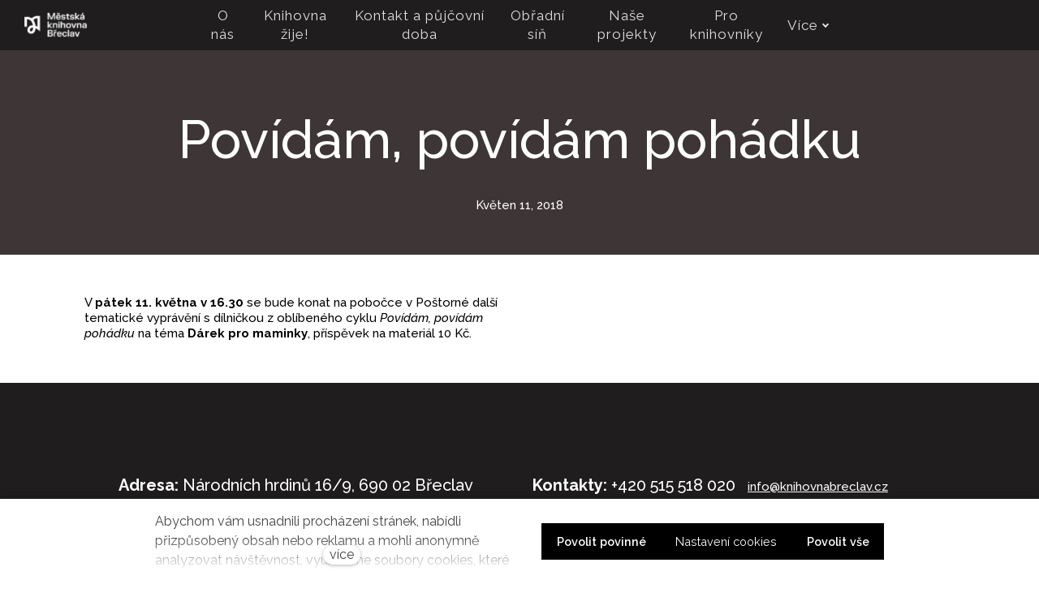

--- FILE ---
content_type: text/html; charset=utf-8
request_url: https://www.knihovnabreclav.cz/udalosti/povidam-povidam-pohadku-107
body_size: 8484
content:
<!DOCTYPE html>
<html lang = "cs" class = "html no-js">
<head>
  

<meta charset="utf-8" />
<meta name="viewport" content="width=device-width, initial-scale=1.0" />
<meta name="robots" content="index, follow" />
<title>Povídám, povídám pohádku Městská knihovna Břeclav</title>
<meta property="og:type" content="event" />
<script type="text/javascript">var CMS_URL = "https://www.knihovnabreclav.cz";</script>
<script type="text/javascript">var CMS_ASSETS_URL = "https://www.knihovnabreclav.cz/assets/cs";</script>
<script type="text/javascript">document.documentElement.className = document.documentElement.className.replace("no-js","js");</script>
<link href="https://fonts.googleapis.com/css2?family=Playfair+Display:ital,wght@0,400;0,600;0,700;0,900;1,400;1,600;1,700;1,900&amp;display=swap" rel="preload" as="style" onload="this.onload=null;this.rel=&#039;stylesheet&#039;" crossorigin="anonymous" />
<link href="https://fonts.googleapis.com/css2?family=Raleway:ital,wght@0,200;0,300;0,400;0,500;0,600;0,700;1,200;1,300;1,400;1,500;1,600;1,700&amp;display=swap" rel="preload" as="style" onload="this.onload=null;this.rel=&#039;stylesheet&#039;" crossorigin="anonymous" />
<link href="https://cdn.solidpixels.com" rel="preconnect" crossorigin="" />
<script type="text/javascript">var CMS_CONFIG = {"app":{"jquery":null,"nav":[],"events":["SLP:Logger:init","SLP:init","SLP:Menu:init","SLP:Slider:init","SLP:Images:init","SLP:AnimatedNumber:init","SLP:InViewport:init","SLP:Waypoints:init","SLP:CookieBar:init","SLP:Dropdown:init","SLP:Toggler:init","SLP:Stepper:init","SLP:SearchPanel:init","SLP:Entries:Controls:init","SLP:Entries:Filters:init","SLP:ScrollIndicator:init","SLP:Layout:init","SLP:Tabs:init","SLP:Accordion:init","SLP:DomUtils:init"],"breakpoints":{"grid":360,"screenSmall":480,"layout":720,"layout-max":719,"nav":720,"nav-max":719,"screenLarge":993,"image":{"360":360,"720":720,"980":980,"1280":1280,"1920":1920,"2600":2600},"images_allowed":{"30":30,"50":50,"80":80,"100":100,"120":120,"180":180,"240":240,"320":320,"360":360,"500":500,"600":600,"640":640,"720":720,"980":980,"1280":1280,"1920":1920,"2600":2600},"methods_allowed":{"responsive":"responsive"},"screen":{"sm":{"id":"sm","label":"Mobile","value":420,"switchable":true},"md":{"id":"md","label":"Tablet","value":720,"switchable":true},"lg":{"id":"lg","label":"Dektop","switchable":true}}},"defaults":{"Sentry":{"projectId":"4509321930997760","dns":"9f7c9bf60909f2d1c345eae790334461@o428203.ingest.us.sentry.io","key":"9f7c9bf60909f2d1c345eae790334461"},"entriesImagePlaceholder":"none","Accordion":{"elementSelector":".block-accordion","singleOpen":false},"AOS":{"elementSelector":"[data-aos]","initClassName":"aos-init","animatedClassName":"aos-animate","debounceDelay":100,"throttleDelay":100,"offset":70,"once":false,"mirror":false,"lb_load":true},"lazyImages":{"init":false,"lazyClass":"is-lazy","loadingClass":"is-loading","loadedClass":"is-loaded","expand":800,"hFac":1},"inViewport":{"elementSelector":".section-body, .section .row-main, .gallery-item","offset":0,"onlyForward":true},"CoverVideo":{"elementSelector":"[data-cover-video]","aspectRatio":1.7778,"width":"1120","height":"630","audio":false,"autoplay":true,"autoplayOffset":100,"cover":true,"startTime":null,"lb_load":true},"CoverVideoPoster":{"elementSelector":".block-video","videoElement":"[src$=\".mp4\"]","playButton":".embed-container__play","posterElement":".embed-container__poster","lb_load":true},"ClickableElements":{"elementSelector":".is-clickable, .block-tagcloud li, .is-clickable-entries .entry-inner, [data-clickable]","clickableClass":"is-clickable"},"Forms":{"elementSelector":"form.block-form:not(.no-ajax):not(.block-form--checkout), form.form-filter, .form-cart > form","validation":true,"inline":true,"ajax":true,"allowedFormats":{"tel":"^[0-9\\-\\+\\(\\)\\#\\ \\*]{8,15}$"},"lb_load":true},"filters":{"elementSelector":".block-form-filter:not(.no-ajax)","ajax":false,"submitOnChange":false,"submitOnChangeTimeout":350,"submitOnChangeMinLength":0},"attachment":{"elementSelector":"input.field-control[type=\"file\"]","resetButtonClass":"cssicon cssicon--times","filenameLabelClass":"field-filename"},"Slider":{"elementSelector":"[data-slider], [data-slider-with-thumbs]","containerModifierClass":"gallery-slider-","slideClass":"gallery-slider-item","slideActiveClass":"is-active","wrapperClass":"gallery-slider-wrapper","loop":false,"navigationPrevClass":"slider-btn-prev","navigationNextClass":"slider-btn-next","paginationClass":"slider-pager","buttonPrevClass":"cssicon cssicon--chevron cssicon--chevron-left","buttonNextClass":"cssicon cssicon--chevron cssicon--chevron-right","lb_load":true},"Map":{"elementSelector":".map__element","libraries":[],"filters":[],"scrollwheel":false,"mapTypeControl":false,"asyncInViewport":true,"offset":600,"infoboxTemplate":"<div class=\"map-window__content\">${ data.image && data.image !== '' ? `<div class=\"map-window__image\"><div class=\"image image-mask ratio-widescreen\"><img class=\"is-loaded\" src=\"${data.image}\" alt=\"images\"\/><\/div><\/div>` : '' }<div class=\"map-window__body-wrapper\"><div class=\"map-window__body\">${data.title && data.title !== '' ? `<h3 class=\"popup-title\">${data.title}<\/h3>` : ''} ${ data.street || data.zip || data.city ? ` <p class=\"infobox__group infobox__group--address\"><strong class=\"infobox__heading\">${___('Address')}<\/strong> ${[data.street, data.zip, data.city] .filter(Boolean) .map( (value, index) => `${index > 0 ? `<span class=\"infobox__colon\">, <\/span>` : ''} <span class=\"infobox__value u-nowrap\">${value}<\/span>` ) .join('')}<\/p> ` : '' } ${ data.navigation_link ? ` <a class=\"infobox__navigation-link\" href=\"${data.navigation_link}\" target=\"_blank\">\u2192 ${___('Navigate')}<\/a>` : '' } ${ data.email || data.phone || data.www ? `<p class=\"infobox__group infobox__group--contacts\"><strong class=\"infobox__heading\">${___('Contacts')}<\/strong> ${ data.email ? `<a class=\"link--email u-nowrap\" href=\"mailto:${data.email}\">${data.email}<\/a><br>` : '' } ${ data.phone ? `<a class=\"link--phone u-nowrap\" href=\"tel:${data.phone_raw}\">${data.phone}<\/a><br>` : '' } ${ data.www ? `<a class=\"link--url u-nowrap\" target=\"_blank\" href=\"${data.www}\">${data.www_label}<\/a><br>` : '' } <\/p>` : '' } ${data.description ? `<div class=\"infobox__group infobox__group--description\">${data.description}<\/div>` : ''} <\/div>${ data.get_url ? `<div class=\"map-window__action\"><a class=\"map-window__button btn btn-sm btn-default\" href=\"${data.get_url}\"><span class=\"btn__label\">${ data.buttonLabel }<\/span><\/a><\/div>` : '' }<\/div><\/div>","lb_load":true},"Lightbox":{"elementSelector":"html:not(.is-lb) .fancybox, .js-lightbox","fitToView":true,"autosize":true,"openEffect":"none","padding":0,"closeEffect":"none","touchNavigation":true,"loop":true,"autoplayVideos":true,"videosWidth":1600},"Parallax":{"elementSelector":"[data-parallax]","scrollOffset":100,"useOnMobile":true,"useOnTablet":true,"lb_load":true},"navToggle":{"activeClass":"is-menu-open","toggleClass":"open","backdropSelector":".main","closeOnClick":true,"keepScrollPosition":true},"Flatpickr":{"elementSelector":".field-control--date","native":false},"AnimatedNumber":{"elementSelector":".js-animated-number","duration":2000,"decimals":"auto","separator":","},"Tooltip":{"elementSelector":"[data-tooltip]"},"RangeSlider":{"elementSelector":"[data-range]:not(.field-control--date)","lb_load":true},"Captcha":{"elementSelector":"[data-captcha]","lb_load":true},"PhoneCodes":{"elementSelector":"[data-phone-code=\"1\"]","lb_load":true},"Submenu":{"elementSelector":".submenu","navItemSelector":".menu--bar.submenu--dropdown .nav__list--level-0 > .nav__item","submenuSelector":".submenu--level-0","lb_load":true}},"async_js":{"Lightbox":["https:\/\/cdn.solidpixels.com\/2.73\/template_core\/js\/processed\/async-lightbox.js"],"Flatpickr":["https:\/\/cdn.solidpixels.com\/2.73\/template_core\/js\/processed\/async-flatpickr.js"],"RangeSlider":["https:\/\/cdn.solidpixels.com\/2.73\/template_core\/js\/processed\/async-range-slider.js"],"Slider":["https:\/\/cdn.solidpixels.com\/2.73\/template_core\/js\/processed\/async-slider.js"],"AnimatedNumber":["https:\/\/cdn.solidpixels.com\/2.73\/template_core\/js\/processed\/async-animated-number.js"],"Parallax":["https:\/\/cdn.solidpixels.com\/2.73\/template_core\/js\/processed\/async-parallax.js"],"Tooltip":["https:\/\/cdn.solidpixels.com\/2.73\/template_core\/js\/processed\/async-tooltip.js"],"AOS":["https:\/\/cdn.solidpixels.com\/2.73\/template_core\/js\/processed\/async-aos.js"],"Accordion":["https:\/\/cdn.solidpixels.com\/2.73\/template_core\/js\/processed\/async-accordion.js"],"CoverVideo":["https:\/\/cdn.solidpixels.com\/2.73\/template_core\/js\/processed\/async-video.js"],"CoverVideoPoster":["https:\/\/cdn.solidpixels.com\/2.73\/template_core\/js\/processed\/async-video-poster.js"],"Leaflet":["https:\/\/cdn.solidpixels.com\/2.73\/template_core\/js\/processed\/async-leaflet.js"],"ClickableElements":["https:\/\/cdn.solidpixels.com\/2.73\/template_core\/js\/processed\/async-clickable-elements.js"],"Captcha":["https:\/\/cdn.solidpixels.com\/2.73\/template_core\/js\/processed\/async-captcha.js"],"PhoneCodes":["https:\/\/cdn.solidpixels.com\/2.73\/template_core\/js\/processed\/async-phone-codes.js"],"Map":["https:\/\/cdn.solidpixels.com\/2.73\/template_core\/js\/processed\/async-map.js"],"MapGoogle":["https:\/\/cdn.solidpixels.com\/2.73\/template_core\/js\/processed\/api-loader.js","https:\/\/cdn.solidpixels.com\/2.73\/template_core\/js\/processed\/vendor\/marker-clusterer.js","https:\/\/cdn.solidpixels.com\/2.73\/template_core\/js\/processed\/google-map-window.js","https:\/\/cdn.solidpixels.com\/2.73\/template_core\/js\/processed\/google-map-clustericon.js","https:\/\/cdn.solidpixels.com\/2.73\/template_core\/js\/processed\/google-map-marker.js","https:\/\/cdn.solidpixels.com\/2.73\/template_core\/js\/processed\/map-markers-manager.js","https:\/\/cdn.solidpixels.com\/2.73\/template_core\/js\/processed\/google-map-provider.js","https:\/\/cdn.solidpixels.com\/2.73\/template_core\/js\/processed\/google-map.js","https:\/\/cdn.solidpixels.com\/2.73\/template_core\/js\/processed\/google-map-static.js"],"MapSeznam":["https:\/\/cdn.solidpixels.com\/2.73\/template_core\/js\/processed\/api-loader.js","https:\/\/cdn.solidpixels.com\/2.73\/template_core\/js\/processed\/seznam-map.js"],"MapOpenStreet":["https:\/\/cdn.solidpixels.com\/2.73\/template_core\/js\/processed\/api-loader.js","https:\/\/cdn.solidpixels.com\/2.73\/template_core\/js\/processed\/leaflet-map.js"],"Submenu":["https:\/\/cdn.solidpixels.com\/2.73\/template_core\/js\/processed\/async-submenu.js"],"Forms":["https:\/\/cdn.solidpixels.com\/2.73\/template_core\/js\/processed\/async-form.js"]},"editor":{"legacy":"1"}},"brand":{"name":"solidpixels.","version":"2.73.124","stamp":"273124","company":"solidpixels.","company_url":"https:\/\/www.solidpixels.com","favicon":{"rel":"shortcut icon","href":"data:image\/png;base64,iVBORw0KGgoAAAANSUhEUgAAACAAAAAgCAMAAABEpIrGAAAAb1BMVEUAAAAEaP8FZ\/8EaP8fc\/8EZ\/8NbP9Wlf8FZ\/8FaP8FZ\/8Eaf8Eaf8Fa\/8Jbf8Kbv8EaP8EZ\/8FaP8EaP8EZ\/8FaP8FaP8Gav8Hav8Ga\/8GaP8EaP8FZ\/8EZ\/8EaP8FaP8FaP8FZ\/8GaP8Eav8EZ\/8\/GNrXAAAAJHRSTlMA+859CLsSA8mhj3hzMx0Y9e\/dwrBsX1JHQC3s0rKsmpiNVjrNqs1SAAAApUlEQVQ4y+2QRw4CMQxFPSlTUple6JD7nxFbwGIk5wTwNpbyn\/ITw58dq2x0Y5+5OOj05hLZvOoxK1oy+ooTFkwaBfGM88EJFgOPMwohLCeMKAwB8mwFvaGWW9ZwaBCdq4DH649Sl5ChnIYDGTfIoyQKLbenuzEjEAINxRg1ni9UgyUdTqraCRP9UktJFxhOgGv6IhQrwHxKxNEpYAXq9\/Ma4Gd5AY50EWePmgBIAAAAAElFTkSuQmCC"}},"gallery":{"view":"grid","order_by":{"column":"cms_created","direction":"DESC"},"auto_description":"0","auto_convert":"0"},"environment":"solidpixels.","language":{"name":"cs","name_full":"\u010cesk\u00fd","prefix":"cs","assets":"cs","i18n":"cs","locale":["cs_CZ.utf-8"],"cms_status":1,"id":"1","validation":{"required":"Pole \"{label}\" nesm\u00ed b\u00fdt pr\u00e1zdn\u00e9","email":"Do pole \"{label}\" mus\u00edte zadat e-mailovou adresu","tel":"Pole \"{label}\" mus\u00ed b\u00fdt platn\u00e9 telefonn\u00ed \u010d\u00edslo","maxLength":"Pole \"{label}\" mus\u00ed b\u00fdt nanejv\u00fd\u0161 <strong>{maxLength}<\/strong> znak\u016f dlouh\u00e9","minLength":"Pole \"{label}\" mus\u00ed b\u00fdt alespo\u0148 <strong>{minLength}<\/strong> znak\u016f dlouh\u00e9","maxFileSize":"Soubor je p\u0159\u00edli\u0161 velk\u00fd, maxim\u00e1ln\u00ed velikost souboru je {maxFileSize}."},"i18n_code":"cs","site_url":"https:\/\/www.knihovnabreclav.cz"},"site_url":"https:\/\/www.knihovnabreclav.cz","cms_url":"https:\/\/www.knihovnabreclav.cz\/cms","cdn_url":"https:\/\/cdn.solidpixels.com\/2.73","assets_url":"https:\/\/www.knihovnabreclav.cz\/assets\/cs","api_google_key":"AIzaSyCvYLRDsbq1BHsxZ2IRPuqBBQCXP_1rbfk","api_seznam_key":false,"api_sentry_key":"https:\/\/2330b8b920037a6bdc40ba9682d1ca48@o4510499984769024.ingest.de.sentry.io\/4510500090282064","date_format":{"visible":"d. m. Y","internal":"Y-m-d","visible_date":"d. m. Y","visible_time":"H:i","visible_datetime":"d. m. Y H:i","internal_date":"Y-m-d","internal_time":"H:i","internal_datetime":"Y-m-d H:i"},"version":"2.73"};</script>
<script type="text/javascript">window.dataLayer = window.dataLayer || [];</script>

  

<link type="text/css" href="https://www.knihovnabreclav.cz/assets/cs/css/cached.1768311569.83190532.core.css" rel="stylesheet" />




  

<meta name="description" content="V pátek 11. května v 16.30 se bude konat na pobočce v Poštorné další tematické vyprávění s dílničkou z oblíbeného cyklu Povídám, povídám pohádku na téma Dárek pro maminky, příspěvek na materiál 10 Kč. " />
<meta name="author" content="solidpixels., https://www.solidpixels.com" />
<meta property="og:type" content="website" />
<meta property="og:site_name" content="Městská knihovna Břeclav" />
<meta property="og:url" content="https://www.knihovnabreclav.cz/udalosti/povidam-povidam-pohadku-107" />
<meta property="og:title" content="Povídám, povídám pohádku Městská knihovna Břeclav" />
<meta property="og:description" content="V pátek 11. května v 16.30 se bude konat na pobočce v Poštorné další tematické vyprávění s dílničkou z oblíbeného cyklu Povídám, povídám pohádku na téma Dárek pro maminky, příspěvek na materiál 10 Kč. " />
<meta property="og:image" content="https://www.knihovnabreclav.cz/files/povidampohadku.jpg" />
<meta name="fb:app_id" content="518936135263185" />
<link href="[data-uri]" rel="shortcut icon" />

  
</head>
<body class = "production use-nav-font-family-normal use-menu-text-underline use-underline--normal use-submenu--slide-down use-logo-font-family-normal use-base-font-family-normal use-base-text-link-underline use-base-text-link-blank-icon use-headings-font-family-normal use-headings-link-color use-headings-link-plain use-h1-font-family-normal use-h2-font-family-normal use-h3-font-family-normal use-h4-font-family-normal use-button-font-family-normal use-button-type--default use-button-icon--none use-blockquote-font-family-normal use-blockquote-decor use-divider-type--default use-accordion-classic-title-font-family-normal use-accordion--animated use-accordion-showmore-title-font-family-normal use-tab-link-font-family-normal use-tab-link-border--default use-tab-vertical-link-border--default use-footer-align--sm-center use-search--default  use-menu-bar use-header-fixed use-header-fixed-mobile use-header-priority use-menu-collapsible cms-event-read cms-event-cs_event107">

  <div id = "page" class = "page">
      <div id = "header" class = "header" role="banner">
        <div class = "row-main">
          <div class = "menu menu--bar menu--bar-logo-left menu--bar-primary-center menu--bar-secondary-right menu--bar-misc-right submenu--dropdown menu--sm-logo-center menu--sm-toggle-right menu--sm-special-left menu--sm-flyout_right menu--lg-priority">
    <div class = "menu__region menu__toggle">
      <button id = "nav-toggle" type = "button" data-sm-type = "flyout_right" data-lg-type = "priority" data-toggle = "nav" data-target = "#menu-main" class = "nav-toggle nav-toggle--cross" aria-expanded = "false">
        <span class = "nav-toggle-icon cssicon cssicon--size-parent cssicon--hamburger"><span></span></span>
        <span class = "nav-toggle-label">Menu</span>
      </button>
    </div>

    <div class = "menu__region menu__header">
        <div class = "logo logo--image">

            <a class = "logo__element" href = "https://www.knihovnabreclav.cz" title = "MĚSTSKÁ KNIHOVNA BŘECLAV">
              <img src="https://www.knihovnabreclav.cz/files/bv-knihovna-cmyk-bila-zakladni.png" width="718" height="402" alt="MĚSTSKÁ KNIHOVNA BŘECLAV" class="logo__image logo__image--primary"></img>
              
            </a>
        </div>


    </div>

  <!-- Duplicitni zobrazeni elementu, ktere by se normalne na mobilu schovaly do menu -->
  <div class = "menu__region menu__special">
  </div> <!-- /menu__special -->

  <div class = "menu__wrapper">
    <div class = "menu__region menu__inner">
        <div class = "menu__region menu__primary" data-nav = "priority" data-submenu = "doubleTap">
            <nav id = "menu-main" class = "nav nav--primary" aria-label = "Hlavní">
              <ul id="menu-1" class="nav__list nav__list--level-0"><li class="nav__item has-children"><a href="https://www.knihovnabreclav.cz/o-nas" class="nav__link "><span class="nav__label">O nás</span></a><div class="submenu submenu--level-0"><ul id="menu-12" class="nav__list nav__list--level-1"><li class="nav__item"><a href="https://www.knihovnabreclav.cz/sluzby-knihovny" class="nav__link "><span class="nav__label">Služby knihovny</span></a></li> <li class="nav__item"><a href="https://www.knihovnabreclav.cz/registrace" class="nav__link "><span class="nav__label">Registrace</span></a></li> <li class="nav__item"><a href="https://www.knihovnabreclav.cz/on-line-registrace" class="nav__link "><span class="nav__label">On-line registrace</span></a></li> <li class="nav__item"><a href="https://www.knihovnabreclav.cz/knihovni-rad" class="nav__link "><span class="nav__label">Knihovní řád</span></a></li> <li class="nav__item"><a href="https://www.knihovnabreclav.cz/cenik-sluzeb-a-poplatku" class="nav__link "><span class="nav__label">Ceník služeb a poplatků</span></a></li> <li class="nav__item"><a href="https://www.knihovnabreclav.cz/historie" class="nav__link "><span class="nav__label">Historie</span></a></li></ul></div></li> <li class="nav__item has-children"><a href="https://www.knihovnabreclav.cz/knihovna-zije" class="nav__link "><span class="nav__label">Knihovna žije!</span></a><div class="submenu submenu--level-0"><ul id="menu-14" class="nav__list nav__list--level-1"><li class="nav__item"><a href="https://www.knihovnabreclav.cz/muzete-se-tesit" class="nav__link "><span class="nav__label">Můžete se těšit</span></a></li> <li class="nav__item"><a href="https://www.knihovnabreclav.cz/co-se-stalo-stalo-se" class="nav__link "><span class="nav__label">Co se stalo, stalo se</span></a></li></ul></div></li> <li class="nav__item has-children"><a href="https://www.knihovnabreclav.cz/kontakt-a-pujcovni-doba" class="nav__link "><span class="nav__label">Kontakt a půjčovní doba</span></a><div class="submenu submenu--level-0"><ul id="menu-9" class="nav__list nav__list--level-1"><li class="nav__item"><a href="https://www.knihovnabreclav.cz/dospele-odd" class="nav__link "><span class="nav__label">Dospělé odd.</span></a></li> <li class="nav__item"><a href="https://www.knihovnabreclav.cz/detske-odd" class="nav__link "><span class="nav__label">Dětské odd.</span></a></li> <li class="nav__item"><a href="https://www.knihovnabreclav.cz/teenlab" class="nav__link "><span class="nav__label">TeenLab</span></a></li> <li class="nav__item"><a href="https://www.knihovnabreclav.cz/studovna" class="nav__link "><span class="nav__label">Studovna</span></a></li> <li class="nav__item"><a href="https://www.knihovnabreclav.cz/pobocky" class="nav__link "><span class="nav__label">Pobočky</span></a></li> <li class="nav__item"><a href="https://www.knihovnabreclav.cz/nakup-literatury" class="nav__link "><span class="nav__label">Nákup literatury</span></a></li> <li class="nav__item"><a href="https://www.knihovnabreclav.cz/kontakty" class="nav__link "><span class="nav__label">Kontakty</span></a></li></ul></div></li> <li class="nav__item"><a href="https://www.knihovnabreclav.cz/obradni-sin" class="nav__link "><span class="nav__label">Obřadní síň</span></a></li> <li class="nav__item has-children"><a href="https://www.knihovnabreclav.cz/nase-projekty" class="nav__link "><span class="nav__label">Naše projekty</span></a><div class="submenu submenu--level-0"><ul id="menu-545" class="nav__list nav__list--level-1"><li class="nav__item"><a href="https://www.knihovnabreclav.cz/bookpark" class="nav__link "><span class="nav__label">BookPark</span></a></li> <li class="nav__item nav__item--btn"><a href="https://www.knihovnabreclav.cz/breclavsky-senior" class="nav__link  nav__link--btn"><span class="nav__label">Břeclavský senior</span></a></li> <li class="nav__item"><a href="https://www.knihovnabreclav.cz/digitalni-odysea-65-plus" class="nav__link "><span class="nav__label">Digitální odysea 65+</span></a></li> <li class="nav__item"><a href="https://www.knihovnabreclav.cz/jan-skacel" class="nav__link "><span class="nav__label">Jan Skácel</span></a></li> <li class="nav__item nav__item--btn"><a href="https://www.knihovnabreclav.cz/noc-literatury" class="nav__link  nav__link--btn"><span class="nav__label">Noc literatury</span></a></li> <li class="nav__item"><a href="https://www.knihovnabreclav.cz/svetove-pribehy-v-srdci-moravy" class="nav__link "><span class="nav__label">Světové příběhy v srdci Moravy</span></a></li></ul></div></li> <li class="nav__item has-children"><a href="https://www.knihovnabreclav.cz/pro-knihovniky" class="nav__link "><span class="nav__label">Pro knihovníky</span></a><div class="submenu submenu--level-0"><ul id="menu-63" class="nav__list nav__list--level-1"><li class="nav__item"><a href="https://www.knihovnabreclav.cz/aktuality" class="nav__link "><span class="nav__label">aktuality</span></a></li> <li class="nav__item"><a href="https://region.katalog.knihovnabreclav.cz" rel="noopener" class="nav__link " target="_blank"><span class="nav__label">online katalog VF</span></a></li> <li class="nav__item"><a href="https://www.knihovnabreclav.cz/regionalni-sluzby" class="nav__link "><span class="nav__label">regionální služby</span></a></li> <li class="nav__item"><a href="https://www.knihovnabreclav.cz/metodika-pro-knihovny" class="nav__link "><span class="nav__label">metodika pro knihovny</span></a></li> <li class="nav__item"><a href="https://www.knihovnabreclav.cz/navody-ke-stazeni" class="nav__link "><span class="nav__label">návody ke stažení</span></a></li> <li class="nav__item"><a href="https://www.knihovnabreclav.cz/uzitecne-odkazy" class="nav__link "><span class="nav__label">užitečné odkazy</span></a></li> <li class="nav__item"><a href="https://www.knihovnabreclav.cz/archiv" class="nav__link "><span class="nav__label">archiv</span></a></li> <li class="nav__item"><a href="https://www.knihovnabreclav.cz/pro-inspiraci" class="nav__link "><span class="nav__label">pro inspiraci</span></a></li> <li class="nav__item"><a href="https://www.knihovnabreclav.cz/kontakt" class="nav__link "><span class="nav__label">kontakt</span></a></li></ul></div></li> <li class="nav__item"><a href="https://www.knihovnabreclav.cz/online-katalogy" class="nav__link "><span class="nav__label">Online katalogy</span></a></li></ul>
            </nav>

        </div><!-- /menu__primary -->


    </div>
  </div>
</div>
        </div>
      </div>
    <div id = "main" class = "main" role="main">
      <div class="section height--normal align--middle color--inverse article-hero section-has-background"><div class="section-body"><div class="row-main"><div class="col col-1-12 grid-12-12"><div class="block block-inline article-title" data-lb="region" data-lb-id="sections.0.rows.0.columns.0.regions.0"><h1 class="center">Povídám, povídám pohádku</h1>
</div></div></div>
<div class="row-main"><div class="col col-1-12 grid-12-12"><div class="block block-inline article-date" data-lb="region" data-lb-id="sections.0.rows.1.columns.0.regions.0"><p class="center">Květen 11, 2018</p>
</div></div></div></div><div class="section-background" style="--background:rgb(62,54,54)"></div></div><div class="section height--normal align--middle color--default"><div class="section-body"><div class="row-main"><div class="col col-1-12 grid-6-12"><div class="block block-inline" data-lb="region" data-lb-id="sections.1.rows.0.columns.0.regions.0"><p>V <strong>pátek 11. května v&nbsp;16.30</strong> se bude konat na pobočce v&nbsp;Poštorné další tematické vyprávění s dílničkou z&nbsp;oblíbeného cyklu <em>Povídám, povídám pohádku</em> na téma <strong>Dárek pro maminky</strong>, příspěvek na materiál 10&nbsp;Kč.</p>
</div></div> <div class="col col-7-12 grid-6-12"><div class="block block-image" data-lb="region" data-lb-id="sections.1.rows.0.columns.1.regions.0"><div class="image image-mask ratio-original"><img class="is-lazy" data-src="https://www.knihovnabreclav.cz/files/povidampohadku.jpg"/><noscript><img src="https://www.knihovnabreclav.cz/files/povidampohadku.jpg"></noscript></div></div></div></div></div></div>
    </div>
      <footer id="footer" class="footer">
        <div class="section height--low color--inverse section-has-background"><div class="section-body"><div class="row-main"><div class="col col-1-12 grid-3-12"><div class="block block-spacer" data-lb="region" data-lb-id=""><div class="block-spacer-element" style="--height:50px;--height-tablet:50px;--height-mobile:25px"></div></div></div> <div class="col col-4-12 grid-6-12"><div class="block block-image" data-lb="region" data-lb-id=""><div class="image image-mask ratio-original" style="--aspect-ratio:2.778"><img class="is-lazy" width="1118" height="402" data-srcset="https://www.knihovnabreclav.cz/files/responsive/360/0/bv-knihovna-rgb-bila-dlouha.png 360w,https://www.knihovnabreclav.cz/files/responsive/720/0/bv-knihovna-rgb-bila-dlouha.png 720w,https://www.knihovnabreclav.cz/files/responsive/980/0/bv-knihovna-rgb-bila-dlouha.png 980w,https://www.knihovnabreclav.cz/files/responsive/1280/0/bv-knihovna-rgb-bila-dlouha.png 1118w" data-sizes="(min-width:1120px) 560px, (min-width:720px) 50.00vw, 100.00vw"/><noscript><img width="1118" height="402" srcset="https://www.knihovnabreclav.cz/files/responsive/360/0/bv-knihovna-rgb-bila-dlouha.png 360w,https://www.knihovnabreclav.cz/files/responsive/720/0/bv-knihovna-rgb-bila-dlouha.png 720w,https://www.knihovnabreclav.cz/files/responsive/980/0/bv-knihovna-rgb-bila-dlouha.png 980w,https://www.knihovnabreclav.cz/files/responsive/1280/0/bv-knihovna-rgb-bila-dlouha.png 1118w" sizes="(min-width:1120px) 560px, (min-width:720px) 50.00vw, 100.00vw"></noscript></div></div></div> <div class="col col-10-12 grid-3-12"><div class="block block-spacer" data-lb="region" data-lb-id=""><div class="block-spacer-element" style="--height:50px;--height-tablet:50px;--height-mobile:25px"></div></div></div></div>
<div class="row-main"><div class="col col-1-12 grid-6-12"><div class="block block-inline" data-lb="region" data-lb-id=""><h4 class="center"><strong>Adresa: </strong>Národních hrdinů 16/9, 690 02 Břeclav</h4>
</div></div> <div class="col col-7-12 grid-6-12"><div class="block block-inline" data-lb="region" data-lb-id=""><h4><strong>Kontakty: </strong>+420 515 518 020&nbsp; &nbsp;<a href="mailto:hello@authentic.com">i</a><a href="mailto:info@knihovnabreclav.cz">nfo@knihovnabreclav.cz</a></h4>
</div></div></div>
<div class="row-main"><div class="col col-1-12 grid-12-12"><div class="block block-social_icons" data-lb="region" data-lb-id=""><ul class="social__list social__list--btn social__list--colored center"><li class="social__item"><a href="https://www.facebook.com/knihovna.breclav" class="social__link social__link--facebook social__link--icon social__link--label" title="Facebook" target="_blank" rel="noopener noreferrer" aria-label="Go to Facebook"><i class="social__icon icon icon-facebook"></i><span class="social__label">Facebook</span></a></li><li class="social__item"><a href="https://www.instagram.com/knihovna.breclav/" class="social__link social__link--instagram social__link--icon social__link--label" title="Instagram" target="_blank" rel="noopener noreferrer" aria-label="Go to Instagram"><i class="social__icon icon icon-instagram"></i><span class="social__label">Instagram</span></a></li><li class="social__item"><a href="https://www.youtube.com/user/knihovnabreclav" class="social__link social__link--youtube social__link--icon social__link--label" title="Youtube" target="_blank" rel="noopener noreferrer" aria-label="Go to Youtube"><i class="social__icon icon icon-youtube"></i><span class="social__label">Youtube</span></a></li></ul></div></div></div></div><div class="section-background" style="--background:#1f1d1d"></div></div><div class="section height--normal align--middle color--default"><div class="section-body"><div class="row-main"><div class="col col-1-12 grid-12-12"><div class="block block-inline" data-lb="region" data-lb-id=""></div></div></div></div></div>
      </footer>
  </div>

  <div id = "panel-cookies" class = "cookie-bar">
  <div class = "cookie-bar-wrapper">
    <div class = "cookie-bar-content">
      <div class = "cookie-bar-message">
        <p>Abychom vám usnadnili procházení stránek, nabídli přizpůsobený obsah nebo reklamu a mohli anonymně analyzovat návštěvnost, využíváme soubory cookies, které sdílíme se svými partnery pro sociální média, inzerci a analýzu. Jejich nastavení upravíte odkazem "Nastavení cookies" a kdykoliv jej můžete změnit v patičce webu. Podrobnější informace najdete v našich Zásadách ochrany osobních údajů a používání souborů cookies. Souhlasíte s používáním cookies?</p>

      </div>

      <div class = "cookie-bar-settings">
        <div class = "field field--checkbox field-form_checkbox--cookie">
          <div class = "field-wrapper field-wrapper--checkbox">
            <input class="field-control field-control--checkbox" type = "checkbox" value = "1" id = "cookies_allow_fc" checked = "checked" disabled = "disabled">
            <label class = "field-label field-label--checkbox" for = "cookies_allow_fc">
              <div class = "field-control__styled-wrapper">&ZeroWidthSpace;<div class = "field-control__styled"></div></div>              Funkční cookies
            </label>
          </div>
          <div class = "cookie-description">
            <p>Zprostředkovávají základní funkčnost stránky, web bez nich nemůže fungovat.</p>

          </div>
        </div>

          <div class = "field field--checkbox field-form_checkbox--cookie">
            <div class = "field-wrapper field-wrapper--checkbox">
              <input class="field-control field-control--checkbox" type = "checkbox" id = "cookies_allow_ac" value = "1" checked = "checked" />
              <label class = "field-label field-label--checkbox" for = "cookies_allow_ac">
                <div class = "field-control__styled-wrapper">&ZeroWidthSpace;<div class = "field-control__styled"></div></div>                Analytické cookies
              </label>
            </div>
            <div class = "cookie-description">
              <p>Počítají návštěvnost webu a sběrem anonymních statistik umožňují provozovateli lépe pochopit své návštěvníky a stránky tak neustále vylepšovat.</p>

            </div>
          </div>

      </div>
    </div>
    <div class = "cookie-bar-actions">
      <button class = "btn btn-sm btn--cookie-decline js-cookies-decline-all site_cookies_notification_close"><span class="btn__label">Povolit povinné</span></button>
      <button class = "btn btn-sm btn--cookie-settings js-cookies-toggle-settings"><span class="btn__label">Nastavení cookies</span></button>
      <button class = "btn btn-sm btn--cookie-confirm js-cookies-confirm site_cookies_notification_close"><span class="btn__label">Accept selected</span></button>
      <button class = "btn btn-sm btn--cookie-confirm js-cookies-confirm-all site_cookies_notification_close"><span class="btn__label">Povolit vše</span></button>
    </div>
  </div>
</div>


  

<script type="text/javascript" src="https://www.knihovnabreclav.cz/cms/solidpixels/config?token=104fd5d5d4586e69eb0bc3efb71cf35be950786d&amp;lang=cs&amp;t=2026011712"></script>
<script type="text/javascript" src="https://www.knihovnabreclav.cz/assets/cs/js/cached.1765548090.3746200156.core.js"></script>
<script type="text/javascript" src="https://www.knihovnabreclav.cz/assets/cs/js/cached.1756215626.900273133.module.js"></script>
<script type="text/javascript" src="https://www.knihovnabreclav.cz/assets/cs/js/cached.1768311569.1926072731.app.js"></script>
<script type="text/javascript" src="https://www.knihovnabreclav.cz/assets/cs/js/cached.app.init.js"></script>

</body>
</html>


--- FILE ---
content_type: application/javascript
request_url: https://www.knihovnabreclav.cz/assets/cs/js/cached.app.init.js
body_size: -5
content:
/* File: 
   Compiled at: 2026-01-13 14:43:37 
================================ */
App.init(CMS_CONFIG.app)

